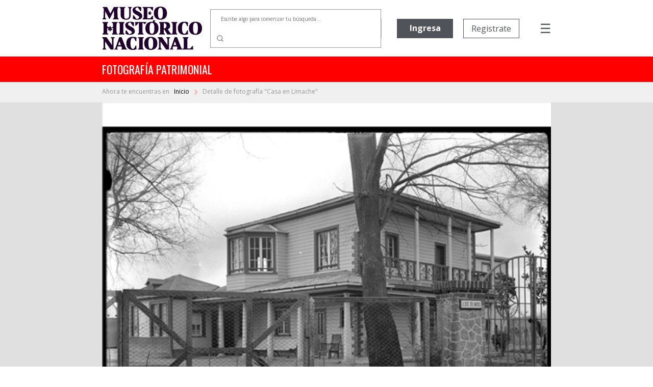

--- FILE ---
content_type: text/html; charset=utf-8
request_url: https://fotografiapatrimonial.cl/Fotografia/Detalle/18779
body_size: 71371
content:
<!DOCTYPE html>
<html>
<head>
    <meta http-equiv="Content-Type" content="text/html; charset=utf-8" />
    <meta charset="utf-8" />
    <meta name="viewport" content="width=device-width, initial-scale=1.0">
    <title>Detalle - Fotografía Patrimonial</title>
    <link href="/Content/bootstrap.min.css" rel="stylesheet" />

    
    <script src="/bundles/modernizr?v=w9fZKPSiHtN4N4FRqV7jn-3kGoQY5hHpkwFv5TfMrus1"></script>


    <link href="/Content/bootstrap-datepicker.min.css" rel="stylesheet" />
    <link rel="stylesheet" href="//code.jquery.com/ui/1.12.1/themes/base/jquery-ui.css">
    <link rel="stylesheet" type="text/css" href="//fonts.googleapis.com/css2?family=Oswald&Roboto:wght@900" />
    <link rel="stylesheet" type="text/css" href="//fonts.googleapis.com/css?family=Open+Sans:300,400,500,600,700,800,900" />
    <link href="https://fonts.googleapis.com/css?family=Noto+Serif&display=swap" rel="stylesheet">
    <link href="https://fonts.googleapis.com/icon?family=Material+Icons|Material+Icons+Outlined" rel="stylesheet">
    <link rel="stylesheet" href="https://cdnjs.cloudflare.com/ajax/libs/font-awesome/6.5.1/css/all.min.css">
    <link href="/Content/custom.css?v=1.34" rel="stylesheet" />
    <link rel="shortcut icon" href="/Images/favicon.ico" />
    


        <!-- Google Analytics -->
        <script>
            (function (i, s, o, g, r, a, m) {
                i['GoogleAnalyticsObject'] = r; i[r] = i[r] || function () {
                    (i[r].q = i[r].q || []).push(arguments)
                }, i[r].l = 1 * new Date(); a = s.createElement(o),
                    m = s.getElementsByTagName(o)[0]; a.async = 1; a.src = g; m.parentNode.insertBefore(a, m)
            })(window, document, 'script', 'https://www.google-analytics.com/analytics.js', 'ga');

            ga('create', 'UA-22428471-1', 'auto');
            ga('send', 'pageview');
        </script>
        <!-- End Google Analytics -->

</head>
<body>
    

    <nav class="navbar navbar-expand-md">
        <div class="logo">
            <a href="/" class="navbar-brand">
                <img src="/Images/Logo-mhn2.svg" alt="logo MHN">
            </a>
        </div>
        <ul class="navbar-nav navbar-nav-center">
                <li class="nav-item container-busqueda d-none d-md-block">
<form action="/Fotografia/Busqueda" id="FormBusquedaHeader" method="get">                        <div class="input-group input-group-buscador">
                                <input type="text" name="palabra" id="headerpalabras" class="campo-busqueda autocomplete-buscador" placeholder="Escribe algo para comenzar tu búsqueda..." />
                            <div class="input-group-append">
                                <button class="btn btn-lupa" type="submit">
                                    <img src="/Images/search.svg" />
                                </button>
                            </div>
                        </div>
</form>                </li>
        </ul>
        <ul class="navbar-nav navbar-nav-right">

                            <li class="nav-item d-none d-xl-block ingreso">
                    <a href='/Usuario/Login' class="btn btn-principal" style="border: none;">Ingresa</a>
                </li>
                <li class="nav-item d-none d-xl-block registro">
                    <a href='/Usuario/Registro' class="btn btn-secundario">Registrate</a>
                </li>
            <li class="nav-item container-menu-icon">
                <span class="menu-icon" onclick="openNav()">&#9776;</span>
            </li>
        </ul>
    </nav>
    <div class="container-busqueda-mobile d-block d-md-none">
<form action="/Fotografia/Busqueda" id="FormBusquedaHeader-mobile" method="get">            <div class="input-group input-group-buscador">
                    <input type="text" name="palabra" id="headerpalabras-mobile" class="campo-busqueda" placeholder="Escribe algo para comenzar tu búsqueda..." />
                <div class="input-group-append">
                    <button class="btn btn-lupa" type="submit">
                        <img src="/Images/search.svg" />
                    </button>
                </div>
            </div>
</form>    </div>

    <div class="contenedor row container-barra-titulo">
        <span class="col-12 barra-titulo">fotografía patrimonial</span>
    </div>
            <div class="container-mapa-sitio">
                <div class="mapa-sitio">
                    <span class="d-none d-sm-block">Ahora te encuentras en &nbsp&nbsp</span><a href="/" class="texto-mapa-sitio">Inicio </a><img src="/Images/round-chevron_right-24px.svg"> Detalle de fotograf&#237;a &quot;Casa en Limache&quot;
                </div>
            </div>
    <div id="mySidenav" class="sidenav">
        <a href="javascript:void(0)" class="closebtn" onclick="closeNav()">Cerrar &nbsp <img src="/Images/times-solid.svg"></a>
        <a class="opcion-menu" href="/">
            <svg xmlns="http://www.w3.org/2000/svg" width="24" height="24" viewBox="0 0 24 24">
                <path d="M12,5.69l5,4.5V18H15V12H9v6H7V10.19l5-4.5M12,3,2,12H5v8h6V14h2v6h6V12h3Z" transform="translate(0)" />
            </svg>
            <span>&nbsp Inicio</span>
        </a>
        <a class="opcion-menu" href="/Home/Historia">
            <svg xmlns="http://www.w3.org/2000/svg" width="24" height="24" viewBox="0 0 24 24">
                <path d="M6,2V8h.01L6,8.01,10,12,6,16l.01.01H6V22H18V16.01h-.01L18,16l-4-4,4-3.99L17.99,8H18V2ZM16,16.5V20H8V16.5l4-4Zm-4-5-4-4V4h8V7.5Z" />
            </svg>
            <span>&nbsp Historia</span>
        </a>
        <a class="opcion-menu" href="/Home/Coleccion">
            <svg xmlns="http://www.w3.org/2000/svg" width="24" height="24" viewBox="0 0 24 24">
                <path d="M20,4V16H8V4H20m0-2H8A2.006,2.006,0,0,0,6,4V16a2.006,2.006,0,0,0,2,2H20a2.006,2.006,0,0,0,2-2V4A2.006,2.006,0,0,0,20,2Zm-8.5,9.67,1.69,2.26,2.48-3.1L19,15H9ZM2,6V20a2.006,2.006,0,0,0,2,2H18V20H4V6Z" />
            </svg>
            <span>&nbsp Colecciones</span>
        </a>
        <a class="opcion-menu" href="/Home/CondicionGeneral">
            <svg xmlns="http://www.w3.org/2000/svg" width="24" height="24" viewBox="0 0 24 24">
                <path d="M4,6H2V20a2.006,2.006,0,0,0,2,2H18V20H4ZM20,2H8A2.006,2.006,0,0,0,6,4V16a2.006,2.006,0,0,0,2,2H20a2.006,2.006,0,0,0,2-2V4A2.006,2.006,0,0,0,20,2Zm0,14H8V4H20ZM10,9h8v2H10Zm0,3h4v2H10Zm0-6h8V8H10Z" />
            </svg>
            <span>&nbsp Condiciones generales</span>
        </a>
        <a class="opcion-menu" href="/Home/Faqs">
            <svg xmlns="http://www.w3.org/2000/svg" width="24" height="24" viewBox="0 0 24 24">
                <path d="M11,23.59v-3.6A9.5,9.5,0,1,1,21,10.5c0,4.95-3.44,9.93-8.57,12.4ZM11.5,3a7.5,7.5,0,0,0,0,15H13v2.3c3.64-2.3,6-6.08,6-9.8A7.5,7.5,0,0,0,11.5,3Zm-1,11.5h2v2h-2Zm2-1.5h-2c0-3.25,3-3,3-5a2,2,0,0,0-4,0h-2a4,4,0,0,1,8,0C15.5,10.5,12.5,10.75,12.5,13Z" />
            </svg>
            <span>&nbsp Preguntas frecuentes</span>
        </a>
        <a class="opcion-menu" href="mailto:carolina.suaznabar@mhn.gob.cl">
            <svg xmlns="http://www.w3.org/2000/svg" width="24" height="24" viewBox="0 0 24 24">
                <path d="M12,1.95a10,10,0,0,0,0,20h5v-2H12a8.1,8.1,0,0,1-8-8,8.1,8.1,0,0,1,8-8,8.1,8.1,0,0,1,8,8v1.43a1.616,1.616,0,0,1-1.5,1.57A1.616,1.616,0,0,1,17,13.38V11.95a5,5,0,1,0-1.46,3.53,3.7,3.7,0,0,0,2.96,1.47A3.513,3.513,0,0,0,22,13.38V11.95a10,10,0,0,0-10-10Zm0,13a3,3,0,1,1,3-3A3,3,0,0,1,12,14.95Z" />
            </svg>
            <span>&nbsp Contacto</span>
        </a>
            <a href="/Usuario/Login" class="btn btn-principal btn-mb">Ingresa</a>
            <a href="/Usuario/Registro" class="btn btn-secundario">Registrate</a>
    </div>

    

    


    <div class="container-imagen">
        <img class="w-100" src="/Images/Cache/31186b415d426116beae5010c903cca6.jpg" />
        <div class="fondo"></div>
    </div>


<div class="container-detalle">
    <div class="row">
        <div class="col-12 col-lg-7 titulo">
            <h2>
                Casa en Limache
            </h2>
        </div>
        <div class="col-12 col-lg-5" style="text-align: right; display: inline-grid;">
            <div class="compartir-redsocial" style="margin: auto 0;">
                <span style="color: #999999; font-size: 13px; margin-right: 25px;">Comparte el patrimonio</span>
                <a href="https://www.facebook.com/shared.php?u=https://fotografiapatrimonial.cl/Fotografia/Detalle/18779" target="_blank"><i style="color: #999999; margin-right: 20px;" class="fa-brands fa-facebook-f icon-rrss"></i></a>
                <a href="https://x.com/mhnchile/share?url=https://fotografiapatrimonial.cl/Fotografia/Detalle/18779" target="_blank"><i style="color: #999999; margin-right: 0;" class="fa-brands fa-x-twitter icon-rrss"></i></a>
            </div>
        </div>
    </div>
    <div class="row">
        <div class="col-md-7 bloque-detalle-principal max-xl-mb-20">
            <div class="row">
                <div class="col-12 autor">
                    Autor: <b>Einar Altschwager</b>
                </div>
            </div>
            <div class="row editor-productor mb-20">
                <div class="col-12">
                                    </div>
            </div>
            <div class="row mb-20">
                <div class="col-12">
                    <span class="label-form">Descripción</span>
                    <div class="dato">
                        Casa de madera, en avenida &quot;Los Olmos&quot;.                    </div>
                </div>
            </div>
            <div class="row">
                <div class="col-xl-6">
                    <div class="row mb-20">
                        <div class="col-6">
                            <span class="label-form">Categoría</span>
                            <div class="dato">
                                TERRITORIO
                            </div>
                        </div>
                            <div class="col-6">
                                <span class="label-form">Sub-categoría</span>
                                <div class="dato">
                                    
                                </div>
                            </div>
                    </div>
                </div>
            </div>
                <div class="row container-palabras-claves">
                    <div class="col-12">
                        <span class="label-form">Palabras claves</span>
                        <div class="dato">
                                <div>arquitectura</div>
                                <div>casas</div>
                        </div>
                    </div>
                </div>
                    </div>
        <div class="col-md-5">
            <div class="row bloque-botones mb-20">
                <div class="col-12 col-xl-6 max-xl-mb-20">
                            <a href="/Usuario/Login?ReturnUrl=%2FFotografia%2FDetalle%2F18779" class="btn btn-principal w-100"><span style="display: inline-flex;"><span style="margin-right: 5px;">Agregar</span> <i class="material-icons-outlined">shopping_cart</i></span></a>
                </div>
                <div class="col-12 col-xl-6">
                            <a href="/Usuario/Login?ReturnUrl=%2FFotografia%2FDetalle%2F18779" class="btn btn-secundario w-100">Descarga gratuita</a>
                </div>
            </div>
            <div class="bloque-detalle-secundario">
                <div class="row">
                    <div class="col-6 mb-20">
                        <span class="label-form">Fecha fotografía</span>
                        <div class="dato">
                            1930
                        </div>
                    </div>
                    <div class="col-6 mb-20">
                        <span class="label-form">Tamaño</span>
                        <div class="dato">
                            15 x 10 cm
                        </div>
                    </div>
                </div>
                <div class="row">
                    <div class="col-6 mb-20">
                        <span class="label-form">Forma de ingreso</span>
                        <div class="dato">
                            Donaci&#243;n
                        </div>
                    </div>
                    

                    <div class="col-6 mb-20">
                        <span class="label-form">Técnica</span>
                        <div class="dato">
                            Negativo sobre vidrio
                        </div>
                    </div>

                </div>
                <div class="row">
                    <div class="col-6 mb-20">
                        <span class="label-form">Donante</span>
                        <div class="dato">
                            Horst Altschwager S.
                        </div>
                    </div>
                    <div class="col-6 mb-20">
                        <span class="label-form">Nº inventario</span>
                        <div class="dato">
                            PFB-298
                        </div>
                    </div>
                </div>
                
            </div>
        </div>
    </div>
</div>

<div class="container-imagenes-relacionadas">
    <h3>Imagenes relacionadas</h3>
    <div id="carouselExample" class="carousel slide d-none d-lg-block" data-ride="carousel">
        <div class="carousel-inner">

                <div class="carousel-item active">
                    <div class="row">
                            <div class="col-sm">
                                <a href="/Fotografia/Detalle/1091">
                                    <img class="d-block w-100" src="/Images/Cache/b764f04bdd7e44e82f26eb3b5581046d.jpg" alt="1 slide">
                                    <div class="container-foto-similar">
                                        <div class="titulo">
                                            Arquitectura de San Felipe.
                                        </div>
                                        <div class="anio">
                                            Fecha fotografía: 1977
                                        </div>
                                    </div>
                                </a>
                            </div>
                            <div class="col-sm">
                                <a href="/Fotografia/Detalle/2081">
                                    <img class="d-block w-100" src="/Images/Cache/d8fc449d03af5a89b71614741a2b6f27.jpg" alt="2 slide">
                                    <div class="container-foto-similar">
                                        <div class="titulo">
                                            Casas, El Volcan
                                        </div>
                                        <div class="anio">
                                            Fecha fotografía: 2005
                                        </div>
                                    </div>
                                </a>
                            </div>
                            <div class="col-sm">
                                <a href="/Fotografia/Detalle/3983">
                                    <img class="d-block w-100" src="/Images/Cache/9048028c431bfd2f522bd9c1aba1681e.jpg" alt="3 slide">
                                    <div class="container-foto-similar">
                                        <div class="titulo">
                                            Sal&#243;n
                                        </div>
                                        <div class="anio">
                                            Fecha fotografía: 1940
                                        </div>
                                    </div>
                                </a>
                            </div>
                            <div class="col-sm">
                                <a href="/Fotografia/Detalle/3984">
                                    <img class="d-block w-100" src="/Images/Cache/df92d83ca46125eb4e044f76e2ae570d.jpg" alt="4 slide">
                                    <div class="container-foto-similar">
                                        <div class="titulo">
                                            Sal&#243;n
                                        </div>
                                        <div class="anio">
                                            Fecha fotografía: 1940
                                        </div>
                                    </div>
                                </a>
                            </div>
                    </div>
                </div>
                <div class="carousel-item ">
                    <div class="row">
                            <div class="col-sm">
                                <a href="/Fotografia/Detalle/3985">
                                    <img class="d-block w-100" src="/Images/Cache/4c7a3964905a77be7b26557036c94445.jpg" alt="5 slide">
                                    <div class="container-foto-similar">
                                        <div class="titulo">
                                            Sal&#243;n
                                        </div>
                                        <div class="anio">
                                            Fecha fotografía: 1940
                                        </div>
                                    </div>
                                </a>
                            </div>
                            <div class="col-sm">
                                <a href="/Fotografia/Detalle/3986">
                                    <img class="d-block w-100" src="/Images/Cache/613b9f78a9d2af8d30db4cc97bfe28c9.jpg" alt="6 slide">
                                    <div class="container-foto-similar">
                                        <div class="titulo">
                                            Corredor interior
                                        </div>
                                        <div class="anio">
                                            Fecha fotografía: 1940
                                        </div>
                                    </div>
                                </a>
                            </div>
                            <div class="col-sm">
                                <a href="/Fotografia/Detalle/3989">
                                    <img class="d-block w-100" src="/Images/Cache/2ca931c2408af21a593ff0d24e5c5ea3.jpg" alt="7 slide">
                                    <div class="container-foto-similar">
                                        <div class="titulo">
                                            Sal&#243;n
                                        </div>
                                        <div class="anio">
                                            Fecha fotografía: 1940
                                        </div>
                                    </div>
                                </a>
                            </div>
                            <div class="col-sm">
                                <a href="/Fotografia/Detalle/2497">
                                    <img class="d-block w-100" src="/Images/Cache/6a7323a28997df6c6bb3f2defa24ffd1.jpg" alt="8 slide">
                                    <div class="container-foto-similar">
                                        <div class="titulo">
                                            Casas en el camino de Cintura
                                        </div>
                                        <div class="anio">
                                            Fecha fotografía: Circa 1930
                                        </div>
                                    </div>
                                </a>
                            </div>
                    </div>
                </div>
                <div class="carousel-item ">
                    <div class="row">
                            <div class="col-sm">
                                <a href="/Fotografia/Detalle/3603">
                                    <img class="d-block w-100" src="/Images/Cache/eaebccf1c8b6482f93010138cc02c42a.jpg" alt="9 slide">
                                    <div class="container-foto-similar">
                                        <div class="titulo">
                                            Arquitectura, Casas
                                        </div>
                                        <div class="anio">
                                            Fecha fotografía: 1964
                                        </div>
                                    </div>
                                </a>
                            </div>
                            <div class="col-sm">
                                <a href="/Fotografia/Detalle/4598">
                                    <img class="d-block w-100" src="/Images/Cache/c6fee236b9029d29d3e4b13787cdfad0.jpg" alt="10 slide">
                                    <div class="container-foto-similar">
                                        <div class="titulo">
                                            Casa de fundo
                                        </div>
                                        <div class="anio">
                                            Fecha fotografía: 1920
                                        </div>
                                    </div>
                                </a>
                            </div>
                            <div class="col-sm">
                                <a href="/Fotografia/Detalle/5351">
                                    <img class="d-block w-100" src="/Images/Cache/e877e4800209f2762ec487943f72c28e.jpg" alt="11 slide">
                                    <div class="container-foto-similar">
                                        <div class="titulo">
                                            Vista de Santiago
                                        </div>
                                        <div class="anio">
                                            Fecha fotografía: 1890
                                        </div>
                                    </div>
                                </a>
                            </div>
                            <div class="col-sm">
                                <a href="/Fotografia/Detalle/5184">
                                    <img class="d-block w-100" src="/Images/Cache/1438d0c4d669505d8843196a8e88f8b9.jpg" alt="12 slide">
                                    <div class="container-foto-similar">
                                        <div class="titulo">
                                            Arquitectura de Ayquina.
                                        </div>
                                        <div class="anio">
                                            Fecha fotografía: 1966
                                        </div>
                                    </div>
                                </a>
                            </div>
                    </div>
                </div>
                <div class="carousel-item ">
                    <div class="row">
                            <div class="col-sm">
                                <a href="/Fotografia/Detalle/5338">
                                    <img class="d-block w-100" src="/Images/Cache/c0663ad8147cba135b928696dc2fd218.jpg" alt="13 slide">
                                    <div class="container-foto-similar">
                                        <div class="titulo">
                                            Panor&#225;mica de Santiago
                                        </div>
                                        <div class="anio">
                                            Fecha fotografía: 1920
                                        </div>
                                    </div>
                                </a>
                            </div>
                            <div class="col-sm">
                                <a href="/Fotografia/Detalle/5340">
                                    <img class="d-block w-100" src="/Images/Cache/9f033464a38679f566789da1d2507a17.jpg" alt="14 slide">
                                    <div class="container-foto-similar">
                                        <div class="titulo">
                                            Calle del Bret&#243;n
                                        </div>
                                        <div class="anio">
                                            Fecha fotografía: 1860
                                        </div>
                                    </div>
                                </a>
                            </div>
                            <div class="col-sm">
                                <a href="/Fotografia/Detalle/5344">
                                    <img class="d-block w-100" src="/Images/Cache/addcd76278a04b16a37363b79b56ad8a.jpg" alt="15 slide">
                                    <div class="container-foto-similar">
                                        <div class="titulo">
                                            Vista de Santiago
                                        </div>
                                        <div class="anio">
                                            Fecha fotografía: 1930
                                        </div>
                                    </div>
                                </a>
                            </div>
                            <div class="col-sm">
                                <a href="/Fotografia/Detalle/5623">
                                    <img class="d-block w-100" src="/Images/Cache/0407b6ae961a18ec97a01b0365ae617c.jpg" alt="16 slide">
                                    <div class="container-foto-similar">
                                        <div class="titulo">
                                            Valpara&#237;so
                                        </div>
                                        <div class="anio">
                                            Fecha fotografía: Circa 1930
                                        </div>
                                    </div>
                                </a>
                            </div>
                    </div>
                </div>
        </div>
        <a class="carousel-control-prev" href="#carouselExample" role="button" data-slide="prev">
            <i class="fa fa-chevron-left fa-lg text-muted"></i>
            <span class="sr-only">Previous</span>
        </a>
        <a class="carousel-control-next text-faded" href="#carouselExample" role="button" data-slide="next">
            <i class="fa fa-chevron-right fa-lg text-muted"></i>
            <span class="sr-only">Next</span>
        </a>
    </div>
    <div id="carouselExample2" class="carousel slide d-block d-sm-none" data-ride="carousel" style="margin-left: 30px; margin-right: 30px;">
        <div class="carousel-inner">

                <div class="carousel-item active">
                    <div class="row">
                        <div class="col-sm">
                            <a href="/Fotografia/Detalle/1091">
                                <img class="d-block w-100" src="/Images/Cache/b764f04bdd7e44e82f26eb3b5581046d.jpg" alt="1 slide">
                                <div class="container-foto-similar">
                                    <div class="titulo">
                                        Arquitectura de San Felipe.
                                    </div>
                                    <div class="anio">
                                        Fecha fotografía: 1977
                                    </div>
                                </div>
                            </a>
                        </div>

                    </div>
                </div>
                <div class="carousel-item ">
                    <div class="row">
                        <div class="col-sm">
                            <a href="/Fotografia/Detalle/2081">
                                <img class="d-block w-100" src="/Images/Cache/d8fc449d03af5a89b71614741a2b6f27.jpg" alt="2 slide">
                                <div class="container-foto-similar">
                                    <div class="titulo">
                                        Casas, El Volcan
                                    </div>
                                    <div class="anio">
                                        Fecha fotografía: 2005
                                    </div>
                                </div>
                            </a>
                        </div>

                    </div>
                </div>
                <div class="carousel-item ">
                    <div class="row">
                        <div class="col-sm">
                            <a href="/Fotografia/Detalle/3983">
                                <img class="d-block w-100" src="/Images/Cache/9048028c431bfd2f522bd9c1aba1681e.jpg" alt="3 slide">
                                <div class="container-foto-similar">
                                    <div class="titulo">
                                        Sal&#243;n
                                    </div>
                                    <div class="anio">
                                        Fecha fotografía: 1940
                                    </div>
                                </div>
                            </a>
                        </div>

                    </div>
                </div>
                <div class="carousel-item ">
                    <div class="row">
                        <div class="col-sm">
                            <a href="/Fotografia/Detalle/3984">
                                <img class="d-block w-100" src="/Images/Cache/df92d83ca46125eb4e044f76e2ae570d.jpg" alt="4 slide">
                                <div class="container-foto-similar">
                                    <div class="titulo">
                                        Sal&#243;n
                                    </div>
                                    <div class="anio">
                                        Fecha fotografía: 1940
                                    </div>
                                </div>
                            </a>
                        </div>

                    </div>
                </div>
                <div class="carousel-item ">
                    <div class="row">
                        <div class="col-sm">
                            <a href="/Fotografia/Detalle/3985">
                                <img class="d-block w-100" src="/Images/Cache/4c7a3964905a77be7b26557036c94445.jpg" alt="5 slide">
                                <div class="container-foto-similar">
                                    <div class="titulo">
                                        Sal&#243;n
                                    </div>
                                    <div class="anio">
                                        Fecha fotografía: 1940
                                    </div>
                                </div>
                            </a>
                        </div>

                    </div>
                </div>
                <div class="carousel-item ">
                    <div class="row">
                        <div class="col-sm">
                            <a href="/Fotografia/Detalle/3986">
                                <img class="d-block w-100" src="/Images/Cache/613b9f78a9d2af8d30db4cc97bfe28c9.jpg" alt="6 slide">
                                <div class="container-foto-similar">
                                    <div class="titulo">
                                        Corredor interior
                                    </div>
                                    <div class="anio">
                                        Fecha fotografía: 1940
                                    </div>
                                </div>
                            </a>
                        </div>

                    </div>
                </div>
                <div class="carousel-item ">
                    <div class="row">
                        <div class="col-sm">
                            <a href="/Fotografia/Detalle/3989">
                                <img class="d-block w-100" src="/Images/Cache/2ca931c2408af21a593ff0d24e5c5ea3.jpg" alt="7 slide">
                                <div class="container-foto-similar">
                                    <div class="titulo">
                                        Sal&#243;n
                                    </div>
                                    <div class="anio">
                                        Fecha fotografía: 1940
                                    </div>
                                </div>
                            </a>
                        </div>

                    </div>
                </div>
                <div class="carousel-item ">
                    <div class="row">
                        <div class="col-sm">
                            <a href="/Fotografia/Detalle/2497">
                                <img class="d-block w-100" src="/Images/Cache/6a7323a28997df6c6bb3f2defa24ffd1.jpg" alt="8 slide">
                                <div class="container-foto-similar">
                                    <div class="titulo">
                                        Casas en el camino de Cintura
                                    </div>
                                    <div class="anio">
                                        Fecha fotografía: Circa 1930
                                    </div>
                                </div>
                            </a>
                        </div>

                    </div>
                </div>
                <div class="carousel-item ">
                    <div class="row">
                        <div class="col-sm">
                            <a href="/Fotografia/Detalle/3603">
                                <img class="d-block w-100" src="/Images/Cache/eaebccf1c8b6482f93010138cc02c42a.jpg" alt="9 slide">
                                <div class="container-foto-similar">
                                    <div class="titulo">
                                        Arquitectura, Casas
                                    </div>
                                    <div class="anio">
                                        Fecha fotografía: 1964
                                    </div>
                                </div>
                            </a>
                        </div>

                    </div>
                </div>
                <div class="carousel-item ">
                    <div class="row">
                        <div class="col-sm">
                            <a href="/Fotografia/Detalle/4598">
                                <img class="d-block w-100" src="/Images/Cache/c6fee236b9029d29d3e4b13787cdfad0.jpg" alt="10 slide">
                                <div class="container-foto-similar">
                                    <div class="titulo">
                                        Casa de fundo
                                    </div>
                                    <div class="anio">
                                        Fecha fotografía: 1920
                                    </div>
                                </div>
                            </a>
                        </div>

                    </div>
                </div>
                <div class="carousel-item ">
                    <div class="row">
                        <div class="col-sm">
                            <a href="/Fotografia/Detalle/5351">
                                <img class="d-block w-100" src="/Images/Cache/e877e4800209f2762ec487943f72c28e.jpg" alt="11 slide">
                                <div class="container-foto-similar">
                                    <div class="titulo">
                                        Vista de Santiago
                                    </div>
                                    <div class="anio">
                                        Fecha fotografía: 1890
                                    </div>
                                </div>
                            </a>
                        </div>

                    </div>
                </div>
                <div class="carousel-item ">
                    <div class="row">
                        <div class="col-sm">
                            <a href="/Fotografia/Detalle/5184">
                                <img class="d-block w-100" src="/Images/Cache/1438d0c4d669505d8843196a8e88f8b9.jpg" alt="12 slide">
                                <div class="container-foto-similar">
                                    <div class="titulo">
                                        Arquitectura de Ayquina.
                                    </div>
                                    <div class="anio">
                                        Fecha fotografía: 1966
                                    </div>
                                </div>
                            </a>
                        </div>

                    </div>
                </div>
                <div class="carousel-item ">
                    <div class="row">
                        <div class="col-sm">
                            <a href="/Fotografia/Detalle/5338">
                                <img class="d-block w-100" src="/Images/Cache/c0663ad8147cba135b928696dc2fd218.jpg" alt="13 slide">
                                <div class="container-foto-similar">
                                    <div class="titulo">
                                        Panor&#225;mica de Santiago
                                    </div>
                                    <div class="anio">
                                        Fecha fotografía: 1920
                                    </div>
                                </div>
                            </a>
                        </div>

                    </div>
                </div>
                <div class="carousel-item ">
                    <div class="row">
                        <div class="col-sm">
                            <a href="/Fotografia/Detalle/5340">
                                <img class="d-block w-100" src="/Images/Cache/9f033464a38679f566789da1d2507a17.jpg" alt="14 slide">
                                <div class="container-foto-similar">
                                    <div class="titulo">
                                        Calle del Bret&#243;n
                                    </div>
                                    <div class="anio">
                                        Fecha fotografía: 1860
                                    </div>
                                </div>
                            </a>
                        </div>

                    </div>
                </div>
                <div class="carousel-item ">
                    <div class="row">
                        <div class="col-sm">
                            <a href="/Fotografia/Detalle/5344">
                                <img class="d-block w-100" src="/Images/Cache/addcd76278a04b16a37363b79b56ad8a.jpg" alt="15 slide">
                                <div class="container-foto-similar">
                                    <div class="titulo">
                                        Vista de Santiago
                                    </div>
                                    <div class="anio">
                                        Fecha fotografía: 1930
                                    </div>
                                </div>
                            </a>
                        </div>

                    </div>
                </div>
                <div class="carousel-item ">
                    <div class="row">
                        <div class="col-sm">
                            <a href="/Fotografia/Detalle/5623">
                                <img class="d-block w-100" src="/Images/Cache/0407b6ae961a18ec97a01b0365ae617c.jpg" alt="16 slide">
                                <div class="container-foto-similar">
                                    <div class="titulo">
                                        Valpara&#237;so
                                    </div>
                                    <div class="anio">
                                        Fecha fotografía: Circa 1930
                                    </div>
                                </div>
                            </a>
                        </div>

                    </div>
                </div>
        </div>
        <a class="carousel-control-prev" href="#carouselExample2" role="button" data-slide="prev">
            <i class="fa fa-chevron-left fa-lg text-muted"></i>
            <span class="sr-only">Previous</span>
        </a>
        <a class="carousel-control-next text-faded" href="#carouselExample2" role="button" data-slide="next">
            <i class="fa fa-chevron-right fa-lg text-muted"></i>
            <span class="sr-only">Next</span>
        </a>
    </div>
    <div id="carouselExample3" class="carousel slide d-none d-sm-block d-lg-none" data-ride="carousel" style="margin-left: 50px; margin-right: 50px;">
        <div class="carousel-inner">

                <div class="carousel-item active">
                    <div class="row">
                            <div class="col-sm">
                                <a href="/Fotografia/Detalle/1091">
                                    <img class="d-block w-100" src="/Images/Cache/b764f04bdd7e44e82f26eb3b5581046d.jpg" alt="1 slide">
                                    <div class="container-foto-similar">
                                        <div class="titulo">
                                            Arquitectura de San Felipe.
                                        </div>
                                        <div class="anio">
                                            Fecha fotografía: 1977
                                        </div>
                                    </div>
                                </a>
                            </div>
                            <div class="col-sm">
                                <a href="/Fotografia/Detalle/2081">
                                    <img class="d-block w-100" src="/Images/Cache/d8fc449d03af5a89b71614741a2b6f27.jpg" alt="2 slide">
                                    <div class="container-foto-similar">
                                        <div class="titulo">
                                            Casas, El Volcan
                                        </div>
                                        <div class="anio">
                                            Fecha fotografía: 2005
                                        </div>
                                    </div>
                                </a>
                            </div>
                            <div class="col-sm">
                                <a href="/Fotografia/Detalle/3983">
                                    <img class="d-block w-100" src="/Images/Cache/9048028c431bfd2f522bd9c1aba1681e.jpg" alt="3 slide">
                                    <div class="container-foto-similar">
                                        <div class="titulo">
                                            Sal&#243;n
                                        </div>
                                        <div class="anio">
                                            Fecha fotografía: 1940
                                        </div>
                                    </div>
                                </a>
                            </div>
                    </div>
                </div>
                <div class="carousel-item ">
                    <div class="row">
                            <div class="col-sm">
                                <a href="/Fotografia/Detalle/3984">
                                    <img class="d-block w-100" src="/Images/Cache/df92d83ca46125eb4e044f76e2ae570d.jpg" alt="4 slide">
                                    <div class="container-foto-similar">
                                        <div class="titulo">
                                            Sal&#243;n
                                        </div>
                                        <div class="anio">
                                            Fecha fotografía: 1940
                                        </div>
                                    </div>
                                </a>
                            </div>
                            <div class="col-sm">
                                <a href="/Fotografia/Detalle/3985">
                                    <img class="d-block w-100" src="/Images/Cache/4c7a3964905a77be7b26557036c94445.jpg" alt="5 slide">
                                    <div class="container-foto-similar">
                                        <div class="titulo">
                                            Sal&#243;n
                                        </div>
                                        <div class="anio">
                                            Fecha fotografía: 1940
                                        </div>
                                    </div>
                                </a>
                            </div>
                            <div class="col-sm">
                                <a href="/Fotografia/Detalle/3986">
                                    <img class="d-block w-100" src="/Images/Cache/613b9f78a9d2af8d30db4cc97bfe28c9.jpg" alt="6 slide">
                                    <div class="container-foto-similar">
                                        <div class="titulo">
                                            Corredor interior
                                        </div>
                                        <div class="anio">
                                            Fecha fotografía: 1940
                                        </div>
                                    </div>
                                </a>
                            </div>
                    </div>
                </div>
                <div class="carousel-item ">
                    <div class="row">
                            <div class="col-sm">
                                <a href="/Fotografia/Detalle/3989">
                                    <img class="d-block w-100" src="/Images/Cache/2ca931c2408af21a593ff0d24e5c5ea3.jpg" alt="7 slide">
                                    <div class="container-foto-similar">
                                        <div class="titulo">
                                            Sal&#243;n
                                        </div>
                                        <div class="anio">
                                            Fecha fotografía: 1940
                                        </div>
                                    </div>
                                </a>
                            </div>
                            <div class="col-sm">
                                <a href="/Fotografia/Detalle/2497">
                                    <img class="d-block w-100" src="/Images/Cache/6a7323a28997df6c6bb3f2defa24ffd1.jpg" alt="8 slide">
                                    <div class="container-foto-similar">
                                        <div class="titulo">
                                            Casas en el camino de Cintura
                                        </div>
                                        <div class="anio">
                                            Fecha fotografía: Circa 1930
                                        </div>
                                    </div>
                                </a>
                            </div>
                            <div class="col-sm">
                                <a href="/Fotografia/Detalle/3603">
                                    <img class="d-block w-100" src="/Images/Cache/eaebccf1c8b6482f93010138cc02c42a.jpg" alt="9 slide">
                                    <div class="container-foto-similar">
                                        <div class="titulo">
                                            Arquitectura, Casas
                                        </div>
                                        <div class="anio">
                                            Fecha fotografía: 1964
                                        </div>
                                    </div>
                                </a>
                            </div>
                    </div>
                </div>
                <div class="carousel-item ">
                    <div class="row">
                            <div class="col-sm">
                                <a href="/Fotografia/Detalle/4598">
                                    <img class="d-block w-100" src="/Images/Cache/c6fee236b9029d29d3e4b13787cdfad0.jpg" alt="10 slide">
                                    <div class="container-foto-similar">
                                        <div class="titulo">
                                            Casa de fundo
                                        </div>
                                        <div class="anio">
                                            Fecha fotografía: 1920
                                        </div>
                                    </div>
                                </a>
                            </div>
                            <div class="col-sm">
                                <a href="/Fotografia/Detalle/5351">
                                    <img class="d-block w-100" src="/Images/Cache/e877e4800209f2762ec487943f72c28e.jpg" alt="11 slide">
                                    <div class="container-foto-similar">
                                        <div class="titulo">
                                            Vista de Santiago
                                        </div>
                                        <div class="anio">
                                            Fecha fotografía: 1890
                                        </div>
                                    </div>
                                </a>
                            </div>
                            <div class="col-sm">
                                <a href="/Fotografia/Detalle/5184">
                                    <img class="d-block w-100" src="/Images/Cache/1438d0c4d669505d8843196a8e88f8b9.jpg" alt="12 slide">
                                    <div class="container-foto-similar">
                                        <div class="titulo">
                                            Arquitectura de Ayquina.
                                        </div>
                                        <div class="anio">
                                            Fecha fotografía: 1966
                                        </div>
                                    </div>
                                </a>
                            </div>
                    </div>
                </div>
                <div class="carousel-item ">
                    <div class="row">
                            <div class="col-sm">
                                <a href="/Fotografia/Detalle/5338">
                                    <img class="d-block w-100" src="/Images/Cache/c0663ad8147cba135b928696dc2fd218.jpg" alt="13 slide">
                                    <div class="container-foto-similar">
                                        <div class="titulo">
                                            Panor&#225;mica de Santiago
                                        </div>
                                        <div class="anio">
                                            Fecha fotografía: 1920
                                        </div>
                                    </div>
                                </a>
                            </div>
                            <div class="col-sm">
                                <a href="/Fotografia/Detalle/5340">
                                    <img class="d-block w-100" src="/Images/Cache/9f033464a38679f566789da1d2507a17.jpg" alt="14 slide">
                                    <div class="container-foto-similar">
                                        <div class="titulo">
                                            Calle del Bret&#243;n
                                        </div>
                                        <div class="anio">
                                            Fecha fotografía: 1860
                                        </div>
                                    </div>
                                </a>
                            </div>
                            <div class="col-sm">
                                <a href="/Fotografia/Detalle/5344">
                                    <img class="d-block w-100" src="/Images/Cache/addcd76278a04b16a37363b79b56ad8a.jpg" alt="15 slide">
                                    <div class="container-foto-similar">
                                        <div class="titulo">
                                            Vista de Santiago
                                        </div>
                                        <div class="anio">
                                            Fecha fotografía: 1930
                                        </div>
                                    </div>
                                </a>
                            </div>
                    </div>
                </div>
        </div>
        <a class="carousel-control-prev" href="#carouselExample3" role="button" data-slide="prev">
            <i class="fa fa-chevron-left fa-lg text-muted"></i>
            <span class="sr-only">Previous</span>
        </a>
        <a class="carousel-control-next text-faded" href="#carouselExample3" role="button" data-slide="next">
            <i class="fa fa-chevron-right fa-lg text-muted"></i>
            <span class="sr-only">Next</span>
        </a>
    </div>
</div>

<!-- The Modal -->
    <div class="modal" id="ModalAgregarFotografia" style="padding: 0px !important;">
        <div class="modal-dialog modal-custom modal-agregar-carro">
            <div class="modal-content">
                <!-- Modal Header -->
                <div class="modal-header">
                    <div class="row m-0">
                        <a href="/">
                            <img src="/Images/Logo-mhn2.svg" alt="logo MHN">
                        </a>
                    </div>
                </div>

                <div class="modal-body datos">
                    <input data-val="true" data-val-number="The field CodigoFotografia must be a number." data-val-required="The CodigoFotografia field is required." id="CodigoFotografia" name="CodigoFotografia" type="hidden" value="18779" />
                    <div class="row">
                        <div class="col-12 col-sm-4 mb-15" style="font-weight: 600; padding-top: 6px;">
                            <div class="m-a">
                                Imagen solicitada:
                            </div>
                        </div>
                        <div class="col-12 col-sm-2 container-codigo mb-15">
                            <div class="codigo" style=" padding-top: 6px;">
                                PFB-298
                            </div>
                        </div>
                        <div class="col-12 col-sm-6 mb-15">
                            <div style="background-color: white; height: 40px; padding-left: 15px; padding-top: 6px;">
                                Casa en Limache
                            </div>
                        </div>
                    </div>
                    <div class="row">
                        <div class="col-12 col-sm-4 m-a" style="font-weight: 600;">
                            Finalidad del Uso:
                        </div>
                        <div class="col-12 col-sm-8 container-finalidad">
                            <select class="form-control" id="CodigoFinalidad" name="CodigoFinalidad"><option value="">Seleccione una opci&#243;n</option>
<option value="5">Audiovisual</option>
<option value="8">Educativo</option>
<option value="4">Exposici&#243;n</option>
<option value="3">Investigaci&#243;n</option>
<option value="7">Personal</option>
<option value="1">Publicaci&#243;n</option>
<option value="2">Tesis</option>
<option value="6">Otra</option>
</select>
                            <span class="mensaje-campo-invalido" id="ErrorCodFinCarro"></span>
                        </div>
                    </div>
                    <div class="row d-none mt-15" id="container-OtraFinalidad">
                        <div class="col-12 col-sm-4 m-a" style="font-weight: 600;">
                            Otra Finalidad del Uso:
                        </div>
                        <div class="col-12 col-sm-8 container-otrafinalidad">
                            <input name="OtraFinalidad" id="OtraFinalidad" class="form-control" />
                            <span class="mensaje-campo-invalido" id="ErrorOtraFinCarro"></span>
                        </div>
                    </div>
                </div>
                <div class="modal-body">
                    <div class="condiciones">
                        <h4 style="margin-bottom: 14px;">CONDICIONES GENERALES</h4>
                        <p>Venta:</p>
                        <p>1. Es obligatorio especificar el uso que se dará a las reproducciones fotográficas de esta colección.</p>
                        <p>2. Se deberá citar al pie de foto o en los créditos correspondientes la propiedad de las imágenes como Copyright "Colección Museo Histórico Nacional" y autor de la fotografía si éste se encuentra identificado.</p>
                        <p>3. Las reproducciones que el Museo otorga son válidas sólo para el uso detallado en esta solicitud. El material no podrá ser reutilizado sin una nueva autorización. Se deberá firmar un nuevo acuerdo para una reedición u otra utilización.</p>
                        <p>4. El valor a pagar es solo por concepto de reproducción y no faculta de derecho alguno al solicitante sobre la fotografía.</p>
                        <p>5. Se prohíbe la difusión de las imágenes de esta colección en plataformas digitales que permitan la libre descarga en alta resolución. Se autoriza el uso en ebooks, pdf o redes sociales.</p>
                        
                        <p>6. En caso de uso en publicaciones o material audiovisual se sugiere, a modo de difusión, enviar 3 copias para la Biblioteca del Museo Histórico Nacional. <br /><br />Las imágenes que se encuentran en el sitio web están protegidas por copyright©. El Museo Histórico Nacional conserva todos los derechos sobre las imágenes y su respectiva documentación. Las reproducciones están disponibles para todos los usuarios respetando siempre los derechos de autor.</p>
                    </div>
                    <div>
                        <input type="checkbox" name="aceptoCondiciones" /> Acepto las condiciones generales <br />
                        <span class="mensaje-campo-invalido" id="ErrorAceptoCon"></span>
                    </div>
                </div>
                <!-- Modal footer -->
                <div class="modal-footer">
                    <div class="row">
                        <div class="col-12 col-sm-4">
                            <button type="button" class="btn btn-danger w-100" id="BtnCerrarCarro">Cancelar</button>
                        </div>
                        <div class="col-12 col-sm-8">
                            <button id="BotonAgregarCarro" class="btn btn-principal w-100"><span class="container-texto-carro"><span class="texto-carro">Agregar al Carro</span> <i class="material-icons-outlined">shopping_cart</i></span></button>
                        </div>
                    </div>
                </div>
            </div>
        </div>
    </div>
    <div class="modal" id="ModalAgregarExitoso">
        <div class="modal-dialog modal-custom modal-agregar-exitoso">
            <div class="modal-content">
                <div class="modal-body text-center">
                    <span class="material-icons icono">
                        check_circle_outline
                    </span>
                    <h5 style="font: normal normal 300 20px/25px Open Sans;">Fotografia agregada <br />al carro exitosamente</h5>
                </div>
                <!-- Modal footer -->
                <div class="modal-footer">
                    <div class="row">
                        <div class="col-12 mb-10">
                            <a href="/Carro" class="btn btn-principal w-100"><span class="container-texto-carro"><span class="texto-carro">Ir al Carro</span></span></a>
                        </div>
                        <div class="col-12">
                            <button type="button" class="btn btn-secundario w-100" data-dismiss="modal">Seguir Navegando</button>
                        </div>

                    </div>
                </div>

            </div>
        </div>
    </div>
    <div class="modal" id="ModalAgregarExitosoDescarga">
        <div class="modal-dialog modal-custom modal-agregar-exitoso">
            <div class="modal-content">
                <div class="modal-body text-center">
                    <span class="material-icons icono">
                        check_circle_outline
                    </span>
                    <h5 style="font: normal normal 300 20px/25px Open Sans;">Fotografia agregada <br />exitosamente a la lista de descarga</h5>
                </div>
                <!-- Modal footer -->
                <div class="modal-footer">
                    <div class="row">
                        <div class="col-12 mb-10">
                            <a href="/Descargas" class="btn btn-principal w-100"><span class="container-texto-carro"><span class="texto-carro">Ir a la lista de descarga</span></span></a>
                        </div>
                        <div class="col-12">
                            <button type="button" class="btn btn-secundario w-100" data-dismiss="modal">Seguir Navegando</button>
                        </div>

                    </div>
                </div>

            </div>
        </div>
    </div>


    <input type="hidden" value="1" id="datosActualizados" />

    

    <hr class="solid">
    <footer>
        <div class="d-none d-sm-block">
            <div class="contenedor row container-footer">
                <div class="col-md-12 col-12 container-logo-gob" style="padding-left: 0;">
                    <img src="/Images/logo-gob.png" alt="logo-ministerio" class="logo-gob">
                    <div class="container-center-direccion">
                        <div class="container-direccion">
                            <p class="m-0">
                                Dirección: Plaza de Armas 951, Santiago, Chile.
                                <a class="icono-gmaps font-weight-bold" target="_blank" href="https://www.google.cl/maps/place/Plaza+de+Armas+951,+Santiago,+Regi%C3%B3n+Metropolitana/">
                                    <span class="material-icons icono-mapa">place</span> Ver mapa
                                </a>
                            </p>
                            <p class="m-0">Tel: <a class="font-weight-bold" href="+56229978964">+56229978964</a> | E-mail: <a class="font-weight-bold" href="mailto:carolina.suaznabar@mhn.gob.cl">carolina.suaznabar@mhn.gob.cl</a></p>
                            <p class="m-0"><a class="font-weight-bold" href="https://www.patrimoniocultural.gob.cl/614/w3-propertyvalue-40755.html">Atención ciudadana</a> | <a class="font-weight-bold" href="https://www.patrimoniocultural.gob.cl/terminos-legales-y-condiciones-generales-de-uso-del-portal-web-serpat">Términos y condiciones de uso</a></p>
                            <p class="m-0">© Servicio Nacional del Patrimonio Cultural</p>
                        </div>
                    </div>
                    <div class="container-rrss">
                        <a href="https://www.facebook.com/museohistoriconacional/" target="_blank"><i class="fa-brands fa-facebook-f icon-rrss"></i></a>
                        <a href="https://x.com/mhnchile" target="_blank"><i class="fa-brands fa-x-twitter icon-rrss"></i></a>
                        <a href="https://www.instagram.com/mhnchile/" target="_blank"><i class="fa-brands fa-instagram icon-rrss"></i></a>
                    </div>
                </div>
            </div>
        </div>
        <div class="d-block d-sm-none">
            <div class="contenedor row container-footer">
                <div class="col-md-7 col-12 container-direccion text-center p-0">
                    <p class="mb-10">
                        Dirección:<br /> Plaza de Armas 951, Santiago, Chile.<br />
                        <a class="icono-gmaps font-weight-bold" target="_blank" href="https://www.google.cl/maps/place/Plaza+de+Armas+951,+Santiago,+Regi%C3%B3n+Metropolitana/">
                            <span class="material-icons icono-mapa">place</span> Ver mapa
                        </a>
                    </p>
                    <p class="mb-10">Tel: <a class="font-weight-bold" href="+56229978964">+56229978964</a> <br /> E-mail: <a class="font-weight-bold" href="mailto:carolina.suaznabar@mhn.gob.cl">carolina.suaznabar@mhn.gob.cl</a></p>
                    <p class="mb-10"><a class="font-weight-bold" href="https://www.patrimoniocultural.gob.cl/614/w3-propertyvalue-40755.html">Atención ciudadana</a> <br /> <a class="font-weight-bold" href="https://www.patrimoniocultural.gob.cl/terminos-legales-y-condiciones-generales-de-uso-del-portal-web-serpat">Términos y condiciones de uso</a></p>
                    <p class="m-0">© Servicio Nacional del Patrimonio Cultural</p>
                </div>
                <div class="col-md-2 col-12 container-rrss-mobile">
                    <a href="https://www.facebook.com/museohistoriconacional/" target="_blank"><i class="fa-brands fa-facebook-f icon-rrss"></i></a>
                    <a href="https://x.com/mhnchile" target="_blank"><i class="fa-brands fa-x-twitter icon-rrss"></i></a>
                    <a href="https://www.instagram.com/mhnchile/" target="_blank"><i class="fa-brands fa-instagram icon-rrss"></i></a>
                </div>
                <div class="col-md-3 col-12 container-logo-gob-mobile p-0">
                    <img src="/Images/logo-gob.png?v=2.0" alt="logo-ministerio" class="logo-gob">
                </div>
            </div>
        </div>
    </footer>


    <div class="modal" id="ModalActualizarDatos" tabindex="-1" role="dialog" aria-hidden="true" data-backdrop="static" data-keyboard="false">
        <div class="modal-dialog modal-custom modal-agregar-exitoso">
            <div class="modal-content">
                <div class="modal-body text-center">
                    <span class="material-icons iconoInfo">
                        warning
                    </span>
                    <h5 style="font: normal normal 300 20px/25px Open Sans;">Tus datos se encuentran desactualizados, favor actualízalos.</h5>
                </div>
                <!-- Modal footer -->
                <div class="modal-footer">
                    <div class="row">
                        <div class="col-12 mb-10">
                            <a href="/Usuario/ActualizarInfo" class="btn btn-principal w-100"><span class="container-texto-carro"><span class="texto-carro">Actualizar</span></span></a>
                        </div>
                    </div>
                </div>

            </div>
        </div>
    </div>


    <script>
        function openNav() {
            $('#mySidenav').addClass("mostrar-sidemenu");
        }

        function closeNav() {
            $('#mySidenav').removeClass("mostrar-sidemenu");
        }
    </script>

    <!-- Jquery -->
    <script src="/Scripts/jquery-3.5.1.min.js"></script>

    <script src="/Scripts/jquery-3.5.1.slim.min.js"></script>

    <script src="/bundles/jquery?v=LYwc5OxGSW7ZpkTf7ckY3GOdqafOvzeknRc1cFb3gaI1"></script>

    <script src="/Scripts/umd/popper.min.js"></script>

    <script src="/Scripts/jquery-ui-1.12.1.min.js"></script>

    <script src="/Scripts/Custom/BlockGuardarComo.js?v=0.1"></script>

    <script src="/Scripts/Custom/ValidacionRut.js?v=0.1"></script>


    <!-- Bootstrap -->
    <script src="/Scripts/bootstrap.js"></script>

    <script src="/Scripts/bootstrap-datepicker.js"></script>

    <script src="/Scripts/locales/bootstrap-datepicker.es.min.js"></script>


    <script src="/Scripts/jquery.validate.min.js"></script>

    <script src="/Scripts/rut.js"></script>

    <script src="/Scripts/Custom/BuscadorAutocomplete.js?v=1.33"></script>

    <script src="/Scripts/Custom/ValidacionDatos.js"></script>


    <script>
        $(function () {
            $('[data-toggle="tooltip"]').tooltip()
        })
    </script>

    
    <script src="/Scripts/Custom/DetalleFotografia.js?v=2.2"></script>



</body>
</html>
